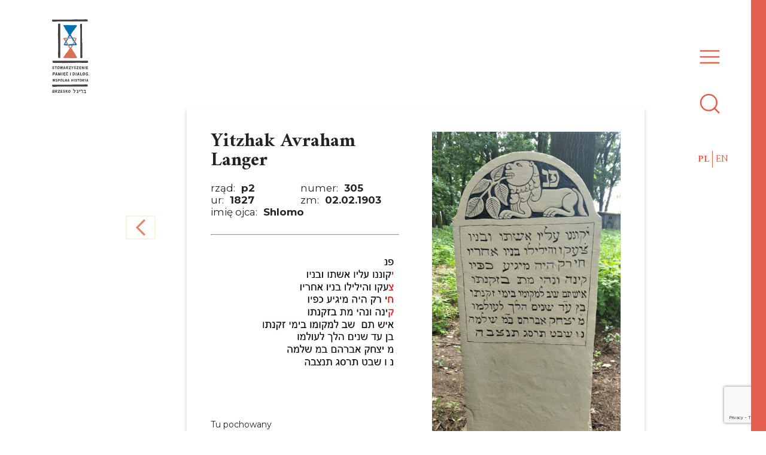

--- FILE ---
content_type: text/html; charset=UTF-8
request_url: https://brzesko-briegel.pl/cemetery/p2305-yitzhak-avraham-langer/
body_size: 7624
content:
<!doctype html>
<html lang="pl-PL">

<head>
    <meta charset="UTF-8">
    <meta name="viewport" content="width=device-width, initial-scale=1">
    <link rel="profile" href="https://gmpg.org/xfn/11">
    <link href="https://fonts.googleapis.com/css?family=Amiri:400,700|Montserrat:300,400,700&display=swap&subset=latin-ext" rel="stylesheet">

    <link rel="icon" href="https://brzesko-briegel.pl/wp-content/themes/stowarzyszenie-dialog/images/web/favicon/favicon.ico" type="image/x-icon" />
    <link rel="shortcut icon" href="https://brzesko-briegel.pl/wp-content/themes/stowarzyszenie-dialog/images/web/favicon/favicon.png" />
    <link rel="apple-touch-icon" sizes="180x180" href="https://brzesko-briegel.pl/wp-content/themes/stowarzyszenie-dialog/images/web/favicon/apple-touch-icon.png">
    <link rel="icon" type="image/png" sizes="32x32" href="https://brzesko-briegel.pl/wp-content/themes/stowarzyszenie-dialog/images/web/favicon/favicon-32x32.png">
    <link rel="icon" type="image/png" sizes="16x16" href="https://brzesko-briegel.pl/wp-content/themes/stowarzyszenie-dialog/images/web/favicon/favicon-16x16.png">
    <link rel="manifest" href="https://brzesko-briegel.pl/wp-content/themes/stowarzyszenie-dialog/images/web/favicon/site.webmanifest">
    <link rel="mask-icon" href="https://brzesko-briegel.pl/wp-content/themes/stowarzyszenie-dialog/images/web/favicon/safari-pinned-tab.svg" color="#5bbad5">
    <meta name="msapplication-TileColor" content="#da532c">
    <meta name="theme-color" content="#ffffff">

    <!-- Search Engine -->
    <meta name="google-site-verification" content="l06u_urWzY0-W0uOBmqJpsThdhWfWlwAifFDEwqC_qU" />
    <meta name="description" content="Ufamy, że pamięć o wspólnej polsko-żydowskiej historii naszego regionu pomoże zbudować teraźniejszość i przyszłość oparte na otwartości, wzajemnym szacunku i dialogu ponad podziałami.">
    <meta name="image" content="https://brzesko-briegel.pl/wp-content/uploads/2019/08/logo-horizont-dark.png">

    <!-- Schema.org for Google -->
    <meta itemprop="name" content="Stowarzyszenie Pamięć i Dialog. Wspólna Historia">
    <meta itemprop="description" content="Ufamy, że pamięć o wspólnej polsko-żydowskiej historii naszego regionu pomoże zbudować teraźniejszość i przyszłość oparte na otwartości, wzajemnym szacunku i dialogu ponad podziałami.">
    <meta itemprop="image" content="https://brzesko-briegel.pl/wp-content/uploads/2019/08/logo-horizont-dark.png">

    <!-- Open Graph general (Facebook, Pinterest & Google+) -->
    <meta property="og:image" content="https://brzesko-briegel.pl/wp-content/uploads/2019/08/logo-horizont-dark.png">
    <meta property="og:title" content="Stowarzyszenie Pamięć i Dialog. Wspólna Historia">
    <meta property="og:description" content="Ufamy, że pamięć o wspólnej polsko-żydowskiej historii naszego regionu pomoże zbudować teraźniejszość i przyszłość oparte na otwartości, wzajemnym szacunku i dialogu ponad podziałami.">
    <meta property="og:type" content="website">




    <!-- Global site tag (gtag.js) - Google Analytics -->
    <!-- <script async src="https://www.googletagmanager.com/gtag/js?id=UA-131526073-2"></script> -->
    <!-- <script>
        window.dataLayer = window.dataLayer || [];
        function gtag(){dataLayer.push(arguments);}
        gtag('js', new Date());

        gtag('config', 'UA-131526073-2');
        </script> -->



    <title>p2#305 Yitzhak Avraham Langer - Stowarzyszenie Pamięć i Dialog. Wspólna Historia</title>

<!-- This site is optimized with the Yoast SEO plugin v11.9 - https://yoast.com/wordpress/plugins/seo/ -->
<link rel="canonical" href="https://brzesko-briegel.pl/cemetery/p2305-yitzhak-avraham-langer/" />
<meta property="og:locale" content="pl_PL" />
<meta property="og:type" content="article" />
<meta property="og:title" content="p2#305 Yitzhak Avraham Langer - Stowarzyszenie Pamięć i Dialog. Wspólna Historia" />
<meta property="og:url" content="https://brzesko-briegel.pl/cemetery/p2305-yitzhak-avraham-langer/" />
<meta property="og:site_name" content="Stowarzyszenie Pamięć i Dialog. Wspólna Historia" />
<meta property="article:publisher" content="https://www.facebook.com/groups/281043022231852/" />
<meta name="twitter:card" content="summary_large_image" />
<meta name="twitter:title" content="p2#305 Yitzhak Avraham Langer - Stowarzyszenie Pamięć i Dialog. Wspólna Historia" />
<script type='application/ld+json' class='yoast-schema-graph yoast-schema-graph--main'>{"@context":"https://schema.org","@graph":[{"@type":"Organization","@id":"https://brzesko-briegel.pl/#organization","name":"Association Memory Dialogue. Common History.","url":"https://brzesko-briegel.pl/","sameAs":["https://www.facebook.com/groups/281043022231852/"],"logo":{"@type":"ImageObject","@id":"https://brzesko-briegel.pl/#logo","url":"https://brzesko-briegel.pl/wp-content/uploads/2019/08/logo-horizont-dark.png","width":460,"height":192,"caption":"Association Memory Dialogue. Common History."},"image":{"@id":"https://brzesko-briegel.pl/#logo"}},{"@type":"WebSite","@id":"https://brzesko-briegel.pl/#website","url":"https://brzesko-briegel.pl/","name":"Association Memory and Dialogue. Common History","publisher":{"@id":"https://brzesko-briegel.pl/#organization"},"potentialAction":{"@type":"SearchAction","target":"https://brzesko-briegel.pl/?s={search_term_string}","query-input":"required name=search_term_string"}},{"@type":"WebPage","@id":"https://brzesko-briegel.pl/cemetery/p2305-yitzhak-avraham-langer/#webpage","url":"https://brzesko-briegel.pl/cemetery/p2305-yitzhak-avraham-langer/","inLanguage":"pl-PL","name":"p2#305 Yitzhak Avraham Langer - Stowarzyszenie Pami\u0119\u0107 i Dialog. Wsp\u00f3lna Historia","isPartOf":{"@id":"https://brzesko-briegel.pl/#website"},"datePublished":"2023-12-02T08:40:05+00:00","dateModified":"2023-12-02T08:40:05+00:00"}]}</script>
<!-- / Yoast SEO plugin. -->

<link rel='dns-prefetch' href='//www.google.com' />
<link rel='dns-prefetch' href='//s.w.org' />
<link rel="alternate" type="application/rss+xml" title="Stowarzyszenie Pamięć i Dialog. Wspólna Historia &raquo; Kanał z wpisami" href="https://brzesko-briegel.pl/feed/" />
<link rel="alternate" type="application/rss+xml" title="Stowarzyszenie Pamięć i Dialog. Wspólna Historia &raquo; Kanał z komentarzami" href="https://brzesko-briegel.pl/comments/feed/" />
<link rel="alternate" type="application/rss+xml" title="Stowarzyszenie Pamięć i Dialog. Wspólna Historia &raquo; p2#305 Yitzhak Avraham Langer Kanał z komentarzami" href="https://brzesko-briegel.pl/cemetery/p2305-yitzhak-avraham-langer/feed/" />
		<script type="text/javascript">
			window._wpemojiSettings = {"baseUrl":"https:\/\/s.w.org\/images\/core\/emoji\/12.0.0-1\/72x72\/","ext":".png","svgUrl":"https:\/\/s.w.org\/images\/core\/emoji\/12.0.0-1\/svg\/","svgExt":".svg","source":{"concatemoji":"https:\/\/brzesko-briegel.pl\/wp-includes\/js\/wp-emoji-release.min.js?ver=5.2.21"}};
			!function(e,a,t){var n,r,o,i=a.createElement("canvas"),p=i.getContext&&i.getContext("2d");function s(e,t){var a=String.fromCharCode;p.clearRect(0,0,i.width,i.height),p.fillText(a.apply(this,e),0,0);e=i.toDataURL();return p.clearRect(0,0,i.width,i.height),p.fillText(a.apply(this,t),0,0),e===i.toDataURL()}function c(e){var t=a.createElement("script");t.src=e,t.defer=t.type="text/javascript",a.getElementsByTagName("head")[0].appendChild(t)}for(o=Array("flag","emoji"),t.supports={everything:!0,everythingExceptFlag:!0},r=0;r<o.length;r++)t.supports[o[r]]=function(e){if(!p||!p.fillText)return!1;switch(p.textBaseline="top",p.font="600 32px Arial",e){case"flag":return s([55356,56826,55356,56819],[55356,56826,8203,55356,56819])?!1:!s([55356,57332,56128,56423,56128,56418,56128,56421,56128,56430,56128,56423,56128,56447],[55356,57332,8203,56128,56423,8203,56128,56418,8203,56128,56421,8203,56128,56430,8203,56128,56423,8203,56128,56447]);case"emoji":return!s([55357,56424,55356,57342,8205,55358,56605,8205,55357,56424,55356,57340],[55357,56424,55356,57342,8203,55358,56605,8203,55357,56424,55356,57340])}return!1}(o[r]),t.supports.everything=t.supports.everything&&t.supports[o[r]],"flag"!==o[r]&&(t.supports.everythingExceptFlag=t.supports.everythingExceptFlag&&t.supports[o[r]]);t.supports.everythingExceptFlag=t.supports.everythingExceptFlag&&!t.supports.flag,t.DOMReady=!1,t.readyCallback=function(){t.DOMReady=!0},t.supports.everything||(n=function(){t.readyCallback()},a.addEventListener?(a.addEventListener("DOMContentLoaded",n,!1),e.addEventListener("load",n,!1)):(e.attachEvent("onload",n),a.attachEvent("onreadystatechange",function(){"complete"===a.readyState&&t.readyCallback()})),(n=t.source||{}).concatemoji?c(n.concatemoji):n.wpemoji&&n.twemoji&&(c(n.twemoji),c(n.wpemoji)))}(window,document,window._wpemojiSettings);
		</script>
		<style type="text/css">
img.wp-smiley,
img.emoji {
	display: inline !important;
	border: none !important;
	box-shadow: none !important;
	height: 1em !important;
	width: 1em !important;
	margin: 0 .07em !important;
	vertical-align: -0.1em !important;
	background: none !important;
	padding: 0 !important;
}
</style>
	<link rel='stylesheet' id='wp-block-library-css'  href='https://brzesko-briegel.pl/wp-includes/css/dist/block-library/style.min.css?ver=5.2.21' type='text/css' media='all' />
<link rel='stylesheet' id='contact-form-7-css'  href='https://brzesko-briegel.pl/wp-content/plugins/contact-form-7/includes/css/styles.css?ver=5.1.4' type='text/css' media='all' />
<link rel='stylesheet' id='stowarzyszenie-pamiec-dialog-style-css'  href='https://brzesko-briegel.pl/wp-content/themes/stowarzyszenie-dialog/style.css?ver=5.2.21' type='text/css' media='all' />
<link rel='stylesheet' id='newsletter-css'  href='https://brzesko-briegel.pl/wp-content/plugins/newsletter/style.css?ver=6.1.9' type='text/css' media='all' />
<script type='text/javascript' src='https://brzesko-briegel.pl/wp-includes/js/jquery/jquery.js?ver=1.12.4-wp'></script>
<script type='text/javascript' src='https://brzesko-briegel.pl/wp-includes/js/jquery/jquery-migrate.min.js?ver=1.4.1'></script>
<link rel='https://api.w.org/' href='https://brzesko-briegel.pl/wp-json/' />
<link rel="EditURI" type="application/rsd+xml" title="RSD" href="https://brzesko-briegel.pl/xmlrpc.php?rsd" />
<link rel="wlwmanifest" type="application/wlwmanifest+xml" href="https://brzesko-briegel.pl/wp-includes/wlwmanifest.xml" /> 
<meta name="generator" content="WordPress 5.2.21" />
<link rel='shortlink' href='https://brzesko-briegel.pl/?p=6086' />
<link rel="alternate" type="application/json+oembed" href="https://brzesko-briegel.pl/wp-json/oembed/1.0/embed?url=https%3A%2F%2Fbrzesko-briegel.pl%2Fcemetery%2Fp2305-yitzhak-avraham-langer%2F" />
<link rel="alternate" type="text/xml+oembed" href="https://brzesko-briegel.pl/wp-json/oembed/1.0/embed?url=https%3A%2F%2Fbrzesko-briegel.pl%2Fcemetery%2Fp2305-yitzhak-avraham-langer%2F&#038;format=xml" />
		<style type="text/css">.recentcomments a{display:inline !important;padding:0 !important;margin:0 !important;}</style>
		</head>

<body class="cemetery-record-template-default single single-cemetery-record postid-6086 single-format-standard">

    <a class="focusable visually-hidden" href="#page-main">Skip to main content</a>

    <div class="page-wrapper" data-page-wrapper>


        <header class="page-header">



            <!-- Navigation -->
            <div class="navigation__logo-container hide--mobile">
                
                <a href="https://brzesko-briegel.pl/" id="navigation-logo" class="navigation__logo-box">
                    <img id="association_logo" src="https://brzesko-briegel.pl/wp-content/themes/stowarzyszenie-dialog/images/logo/logo-vertical-dark.svg" alt="Stowarzyszenie Pamięć i Dialog. Wspólna Historia" class="header__logo">
                </a>
            </div>



            <nav id="site-navigation" class="navigation" data-desktop-nav-state="close">

                <!-- navigation bar  -->
                <div class="navigation__bar">

                    <div class="hide--desktop navigation__logo--mobile">
                        <a href="https://brzesko-briegel.pl/" class="">
                            <img id="association_logo-mobile" src="https://brzesko-briegel.pl/wp-content/themes/stowarzyszenie-dialog/images/logo/logo-horizont.svg" alt="Stowarzyszenie Pamięć i Dialog. Wspólna Historia" class="navigation__logo-img--mobile">
                        </a>
                    </div>


                    <div id="navigation-hamburger" class="menu__icon" tabindex="0" role="button" type="button">
                        <svg xmlns="http://www.w3.org/2000/svg" width="40" height="40" viewBox="0 0 24 24" fill="none" stroke="#000000" stroke-width="1.5" stroke-linecap="square" stroke-linejoin="arcs">
                            <line x1="3" y1="12" x2="21" y2="12"></line>
                            <line x1="3" y1="6" x2="21" y2="6"></line>
                            <line x1="3" y1="18" x2="21" y2="18"></line>
                        </svg>
                    </div>
                    <div id="navigation-search" class="menu__icon" tabindex="0" role="button" type="button">
                        <svg xmlns="http://www.w3.org/2000/svg" width="40" height="40" viewBox="0 0 24 24" fill="none" stroke="#000000" stroke-width="1.5" stroke-linecap="square" stroke-linejoin="arcs">
                            <circle cx="11" cy="11" r="8"></circle>
                            <line x1="21" y1="21" x2="16.65" y2="16.65"></line>
                        </svg>
                    </div>

                    <ul id="navigation-lang" class="navigation__lang hide--mobile">	<li class="lang-item lang-item-6 lang-item-pl lang-item-first current-lang no-translation"><a lang="pl-PL" hreflang="pl-PL" href="https://brzesko-briegel.pl/">PL</a></li>
	<li class="lang-item lang-item-9 lang-item-en no-translation"><a lang="en-GB" hreflang="en-GB" href="https://brzesko-briegel.pl/en/">EN</a></li>
</ul>

                </div>
                <!--// navigation bar  -->

                <div id="nav-container" class="navigation__container" role="navigation" tabindex="0">
                    <div class="navigation__red-strip">
                        <!-- -->
                    </div>
                    <div class="navigation__content" data-collapse-navbar-desktop="">

                        <div class="row p-t-70--mobile p-t-200--desktop navigation-content__menu">
                            <div class="col-xs-6 col-xs-offset-2 col-md-3  col-md-offset-1 col-lg-offset-1 ">

                                <div class="collapse__box hide--desktop">
                                    <ul class="navigation__lang">	<li class="lang-item lang-item-6 lang-item-pl lang-item-first current-lang no-translation"><a lang="pl-PL" hreflang="pl-PL" href="https://brzesko-briegel.pl/">PL</a></li>
	<li class="lang-item lang-item-9 lang-item-en no-translation"><a lang="en-GB" hreflang="en-GB" href="https://brzesko-briegel.pl/en/">EN</a></li>
</ul>
                                </div>

                                <div class="collapse__box">
                                    <p class="nav__title" data-collapse-trigger="1">
                                        O stowarzyszeniu                                    </p>
                                    <div class="collapse__item" data-collapse-elem="1">
                                        <a href="https://brzesko-briegel.pl/o-nas" class="nav__subtitle">
                                            O nas</a>
                                        <a href="https://brzesko-briegel.pl/historia-stowarzyszenia" class="nav__subtitle">Historia stowarzyszenia</a>
                                        <a href="https://brzesko-briegel.pl/aktualnosci" class="nav__subtitle">Aktualności</a>
                                    </div>
                                </div>
                                <div class="collapse__box">
                                    <p class="nav__title" data-collapse-trigger="2">Historia</p>
                                    <div class="collapse__item" data-collapse-elem="2">
                                        <a href="https://brzesko-briegel.pl/2019/08/20/historia-zydow-brzeska-i-powiatu-brzeskiego/" class="nav__subtitle">Historia Żydów w Brzesku</a>
                                        <a href="https://brzesko-briegel.pl/zydowskie-rodziny" class="nav__subtitle">Żydowskie rodziny</a>
                                    </div>
                                </div>
                                <div class="collapse__box">
                                    <p class="nav__title" data-collapse-trigger="3">Cmentarz</p>
                                    <div class="collapse__item" data-collapse-elem="3">
                                        <a href="https://brzesko-briegel.pl/historia-cmentarzy" class="nav__subtitle">Historia cmentarzy żydowskich w Brzesku</a>
                                        <a href="https://brzesko-briegel.pl/aktualnosci-cmentarz" class="nav__subtitle">Aktualności</a>
                                    </div>
                                </div>
                                <div class="collapse__box">
                                    <a href="https://brzesko-briegel.pl/ksiega-pamieci" class="nav__title">
                                        Księga Pamieci                                    </a>
                                </div>
                                <div class="collapse__box">
                                    <a href="https://brzesko-briegel.pl/marsze-pamieci" class="nav__title">
                                        Marsze Pamieci                                    </a>
                                </div>
                                <div class="collapse__box">
                                    <a href="https://brzesko-briegel.pl/spis-nagrobkow/" class="nav__title">
                                        Spis nagrobków                                    </a>
                                </div>
                            </div>
                            <!--// column -->

                            <div class="col-xs-6 col-xs-offset-2 col-md-3 col-md-offset-0">
                                <div class="collapse__box">
                                    <a href="https://brzesko-briegel.pl/projekty" class="nav__title">
                                        Projekty</a>
                                </div>
                                <div class="collapse__box">
                                    <p class="nav__title" data-collapse-trigger="4">Współpraca                                    </p>
                                    <div class="collapse__item" data-collapse-elem="4">
                                        <a href="https://brzesko-briegel.pl/partnerzy" class="nav__subtitle">Partnerzy</a>
                                        <a href="https://brzesko-briegel.pl/wsparcie" class="nav__subtitle">Wsparcie finansowe</a>
                                    </div>
                                </div>
                                <div class="collapse__box">
                                    <a href="https://brzesko-briegel.pl/kontakt" class="nav__title">Kontakt</a>
                                </div>


                            </div> <!-- column -->



                        </div><!-- .navigation-content__menu -->

                        <div class="row p-t-70--mobile p-b-70--mobile p-t-200--desktop navigation-content__search hide--desktop">
                            <div class="navigation-content__search ">
                                <form class="search__form search__form--mobile" action="https://brzesko-briegel.pl/" method="get">
                                    <label for="search" class="hide">
                                        Wyszukaj                                    </label>
                                    <input class="search__input" type="text" name="s" id="search" placeholder="Wyszukaj" value="" />

                                    <button type="submit" class="btn">Wyszukaj</button>

                                </form>
                            </div>
                        </div> <!-- .navigation-content__search -->


                    </div>



                </div>
            </nav>
            <!--// DESKTOP MENU -->




        </header><!-- #masthead -->


        <!-- GRID 5/5/3 lines -->
        <div class="fixed-full">
            <div class="container">
                <div class="grid-line">
                    <div class="line"></div>
                    <div class="line hide--mobile"></div>
                    <div class="line"></div>
                    <div class="line hide--mobile"></div>
                    <div class="line"></div>
                </div>
            </div>
        </div>
<div id="primary" class="content-area">
  <main id="main" class="site-main cemetery-page-single">

    <div class="container">
      <div class="row">
        <div class="col-lg-1 col-md-1 col-sm-1 col-xs-2">
          <a href="https://brzesko-briegel.pl/spis-nagrobkow">
            <div class="button__nav button__nav__site-prev"></div>
          </a>
        </div>
        <div class="col-lg-6 col-md-6 col-sm-7 col-xs-10 cemetery-page-single__box">
                      <article id="post-6086" class="post-6086 cemetery-record type-cemetery-record status-publish format-standard hentry">
              <div class="cemetery-page-single__wrapper">
                <div class="cemetery-page-single__item">


                  <h1 class="h2">Yitzhak Avraham Langer</h1><div class="record__infobox p-t-20 p-b-20"><span class="record__value h4">rząd: <span class="text--bold">p2</span></span><span class="record__value h4">numer: <span class="text--bold">305</span></span><span class="record__value h4">ur: <span class="text--bold">1827</span></span><span class="record__value h4">zm: <span class="text--bold">02.02.1903</span></span><span class="record__value h4">imię ojca: <span class="text--bold">Shlomo</span></span></div><hr/><img src="https://brzesko-briegel.pl/wp-content/uploads/2023/12/p2305.-Yitzhak-Avraham-Langer.jpg" alt="Macwa" class="hide--desktop record__gravestone p-t-20 p-b-40" data-modal-open="image_modal"><img src="https://brzesko-briegel.pl/wp-content/uploads/2023/12/p2305.-Yitzhak-Avraham-Langer-HEBREW.jpg" alt="Macwa" class="record__inscription p-t-20 p-b-40"><div class="record__content"><p>Tu pochowany</p>
<p>Jego żona i synowie będą go opłakiwać</p>
<p>Jego synowie go opłakiwali</p>
<p>Utrzymywał się z pracy rąk swoich</p>
<p>Lament i płacz. Zmarł w starości</p>
<p>Prawy człowiek powrócił do swojego świata w sędziwym wieku</p>
<p>Odszedł w wieku 74 lat</p>
<p>Pan Jichak Abraham syn pana  Szlomo</p>
<p>Zmarł 6 Shevat (5)663 [3 lutego 1903]. Niech jego dusza zostanie związana w węźle życia.</p>
<h5>(Odczytanie hebrajskiej inskrypcji i jej tłumaczenie na język angielski autorstwa Yossi Elran; polskie tłumaczenie Anny Brzyskiej)</h5>
<p>Wydzielone na czerwono litery tworzą akrostych – imię zmarłego, Jichak</p>
<p>Akt zgonu: Eisig Abele Langer, syn Salamona i Beili Malki, zmarł w Brzesku o 11 w nocy 2 lutego 1903 roku w wieku 76 lat</p>
<p>&nbsp;</p>
</div>

                </div>
                <div class="cemetery-page-single__item hide--mobile">
                  <img src="https://brzesko-briegel.pl/wp-content/uploads/2023/12/p2305.-Yitzhak-Avraham-Langer.jpg" alt="Macwa" class="record__gravestone" data-modal-open="image_modal">
                </div>
              </div>


            </article>
          
        </div>
      </div>
    </div>

  </main><!-- #main -->



</div><!-- #primary -->

<div id="image_modal" class="modal">
  <!-- Modal content -->
  <div class="modal-content model-content-image">
    <span class="close">
      <button class="modal-info-button">
        <img src="[data-uri]">
      </button>
    </span>

    <img src="https://brzesko-briegel.pl/wp-content/uploads/2023/12/p2305.-Yitzhak-Avraham-Langer.jpg" alt="Macwa" class="record__gravestone" data-modal-open="image_modal">
  </div>
</div>



</div><!-- #content -->
<footer class="page-footer bg--white">
    <div class="footer__bar">
        <div class="container">
            <div class="footer__bar-box middle-xs">
                <a href="https://brzesko-briegel.pl/o-nas" class="footer__link">
                    O nas                </a>
                <a href="https://brzesko-briegel.pl/historia-stowarzyszenia" class="footer__link">
                    Historia stowarzyszenia                </a>
                <a href="https://brzesko-briegel.pl/historia-cmentarzy" class="footer__link">
                    Historia cmentarzy żydowskich w Brzesku                </a>
                <!-- <a href="https://brzesko-briegel.pl/marsze-pamieci" class="footer__link">
                                    </a> -->
                <a href="https://brzesko-briegel.pl/projekty"class="footer__link">
                    Projekty                </a>
                <a href="https://brzesko-briegel.pl/partnerzy" class="footer__link">
                    Partnerzy                </a>
                <a href="https://brzesko-briegel.pl/wsparcie" class="footer__link">
                    Wsparcie finansowe                </a>
                <a href="https://brzesko-briegel.pl/kontakt" class="footer__link">
                     Kontakt                </a>
            </div>
        </div>
    </div>
    <div class="container">
        <div class="row p-b-40 m-t-40 bottom-xs">
            <div class="col-lg-2 col-md-2 col-sm-8 col-xs-8  footer__box--border">
                <a href="https://brzesko-briegel.pl/" id="" class="footer__logo">
                    <img id="association_logo" src="https://brzesko-briegel.pl/wp-content/themes/stowarzyszenie-dialog/images/logo/logo-horizont-dark.svg" 
                    alt="Stowarzyszenie Pamięć i Dialog. Wspólna Historia" class="footer__logo">
                </a>
            </div>

            <div class="col-lg-4 col-md-4 col-sm-8 col-xs-8  text--center text--small">
                <i>Stowarzyszenie Pamięć i Dialog. Wspólna Historia 2019 - wszystkie prawa zastrzeżone</i>
            </div>

            <div class="col-lg-2 col-md-2 col-sm-8 col-xs-8 ">
                <b class="">Zapisz się do <a class="text--extra" href="https://brzesko-briegel.pl/newsletter">newslettera</a>!</b><br>
                <p class="">Będziesz otrzymywać powiadomienia o&nbsp;nowych projektach i&nbsp;inicjatywach (w&nbsp;języku&nbsp;angielskim).</p>
            </div>

        </div>
    </div>
    </div>

</footer><!-- #colophon -->
</div><!-- #page -->

<script type='text/javascript'>
/* <![CDATA[ */
var wpcf7 = {"apiSettings":{"root":"https:\/\/brzesko-briegel.pl\/wp-json\/contact-form-7\/v1","namespace":"contact-form-7\/v1"}};
/* ]]> */
</script>
<script type='text/javascript' src='https://brzesko-briegel.pl/wp-content/plugins/contact-form-7/includes/js/scripts.js?ver=5.1.4'></script>
<script type='text/javascript' src='https://www.google.com/recaptcha/api.js?render=6LcRU0kgAAAAAFnOjvrM7KiSVJ-0RHPRDVWkv48k&#038;ver=3.0'></script>
<script type='text/javascript' src='https://brzesko-briegel.pl/wp-content/themes/stowarzyszenie-dialog/js/script.min.js?ver=20190910'></script>
<script type='text/javascript'>
/* <![CDATA[ */
var newsletter = {"messages":{"email_error":"Adres e-mail jest niepoprawny","name_error":"Imi\u0119 jest wymagane","surname_error":"Nazwisko jest wymagane","profile_error":"A mandatory field is not filled in","privacy_error":"You must accept the privacy policy"},"profile_max":"20"};
/* ]]> */
</script>
<script type='text/javascript' src='https://brzesko-briegel.pl/wp-content/plugins/newsletter/subscription/validate.js?ver=6.1.9'></script>
<script type='text/javascript' src='https://brzesko-briegel.pl/wp-includes/js/wp-embed.min.js?ver=5.2.21'></script>
<script type="text/javascript">
( function( grecaptcha, sitekey, actions ) {

	var wpcf7recaptcha = {

		execute: function( action ) {
			grecaptcha.execute(
				sitekey,
				{ action: action }
			).then( function( token ) {
				var forms = document.getElementsByTagName( 'form' );

				for ( var i = 0; i < forms.length; i++ ) {
					var fields = forms[ i ].getElementsByTagName( 'input' );

					for ( var j = 0; j < fields.length; j++ ) {
						var field = fields[ j ];

						if ( 'g-recaptcha-response' === field.getAttribute( 'name' ) ) {
							field.setAttribute( 'value', token );
							break;
						}
					}
				}
			} );
		},

		executeOnHomepage: function() {
			wpcf7recaptcha.execute( actions[ 'homepage' ] );
		},

		executeOnContactform: function() {
			wpcf7recaptcha.execute( actions[ 'contactform' ] );
		},

	};

	grecaptcha.ready(
		wpcf7recaptcha.executeOnHomepage
	);

	document.addEventListener( 'change',
		wpcf7recaptcha.executeOnContactform, false
	);

	document.addEventListener( 'wpcf7submit',
		wpcf7recaptcha.executeOnHomepage, false
	);

} )(
	grecaptcha,
	'6LcRU0kgAAAAAFnOjvrM7KiSVJ-0RHPRDVWkv48k',
	{"homepage":"homepage","contactform":"contactform"}
);
</script>

</body>

</html>

--- FILE ---
content_type: text/html; charset=utf-8
request_url: https://www.google.com/recaptcha/api2/anchor?ar=1&k=6LcRU0kgAAAAAFnOjvrM7KiSVJ-0RHPRDVWkv48k&co=aHR0cHM6Ly9icnplc2tvLWJyaWVnZWwucGw6NDQz&hl=en&v=N67nZn4AqZkNcbeMu4prBgzg&size=invisible&anchor-ms=20000&execute-ms=30000&cb=7h7p3imzt4ln
body_size: 48590
content:
<!DOCTYPE HTML><html dir="ltr" lang="en"><head><meta http-equiv="Content-Type" content="text/html; charset=UTF-8">
<meta http-equiv="X-UA-Compatible" content="IE=edge">
<title>reCAPTCHA</title>
<style type="text/css">
/* cyrillic-ext */
@font-face {
  font-family: 'Roboto';
  font-style: normal;
  font-weight: 400;
  font-stretch: 100%;
  src: url(//fonts.gstatic.com/s/roboto/v48/KFO7CnqEu92Fr1ME7kSn66aGLdTylUAMa3GUBHMdazTgWw.woff2) format('woff2');
  unicode-range: U+0460-052F, U+1C80-1C8A, U+20B4, U+2DE0-2DFF, U+A640-A69F, U+FE2E-FE2F;
}
/* cyrillic */
@font-face {
  font-family: 'Roboto';
  font-style: normal;
  font-weight: 400;
  font-stretch: 100%;
  src: url(//fonts.gstatic.com/s/roboto/v48/KFO7CnqEu92Fr1ME7kSn66aGLdTylUAMa3iUBHMdazTgWw.woff2) format('woff2');
  unicode-range: U+0301, U+0400-045F, U+0490-0491, U+04B0-04B1, U+2116;
}
/* greek-ext */
@font-face {
  font-family: 'Roboto';
  font-style: normal;
  font-weight: 400;
  font-stretch: 100%;
  src: url(//fonts.gstatic.com/s/roboto/v48/KFO7CnqEu92Fr1ME7kSn66aGLdTylUAMa3CUBHMdazTgWw.woff2) format('woff2');
  unicode-range: U+1F00-1FFF;
}
/* greek */
@font-face {
  font-family: 'Roboto';
  font-style: normal;
  font-weight: 400;
  font-stretch: 100%;
  src: url(//fonts.gstatic.com/s/roboto/v48/KFO7CnqEu92Fr1ME7kSn66aGLdTylUAMa3-UBHMdazTgWw.woff2) format('woff2');
  unicode-range: U+0370-0377, U+037A-037F, U+0384-038A, U+038C, U+038E-03A1, U+03A3-03FF;
}
/* math */
@font-face {
  font-family: 'Roboto';
  font-style: normal;
  font-weight: 400;
  font-stretch: 100%;
  src: url(//fonts.gstatic.com/s/roboto/v48/KFO7CnqEu92Fr1ME7kSn66aGLdTylUAMawCUBHMdazTgWw.woff2) format('woff2');
  unicode-range: U+0302-0303, U+0305, U+0307-0308, U+0310, U+0312, U+0315, U+031A, U+0326-0327, U+032C, U+032F-0330, U+0332-0333, U+0338, U+033A, U+0346, U+034D, U+0391-03A1, U+03A3-03A9, U+03B1-03C9, U+03D1, U+03D5-03D6, U+03F0-03F1, U+03F4-03F5, U+2016-2017, U+2034-2038, U+203C, U+2040, U+2043, U+2047, U+2050, U+2057, U+205F, U+2070-2071, U+2074-208E, U+2090-209C, U+20D0-20DC, U+20E1, U+20E5-20EF, U+2100-2112, U+2114-2115, U+2117-2121, U+2123-214F, U+2190, U+2192, U+2194-21AE, U+21B0-21E5, U+21F1-21F2, U+21F4-2211, U+2213-2214, U+2216-22FF, U+2308-230B, U+2310, U+2319, U+231C-2321, U+2336-237A, U+237C, U+2395, U+239B-23B7, U+23D0, U+23DC-23E1, U+2474-2475, U+25AF, U+25B3, U+25B7, U+25BD, U+25C1, U+25CA, U+25CC, U+25FB, U+266D-266F, U+27C0-27FF, U+2900-2AFF, U+2B0E-2B11, U+2B30-2B4C, U+2BFE, U+3030, U+FF5B, U+FF5D, U+1D400-1D7FF, U+1EE00-1EEFF;
}
/* symbols */
@font-face {
  font-family: 'Roboto';
  font-style: normal;
  font-weight: 400;
  font-stretch: 100%;
  src: url(//fonts.gstatic.com/s/roboto/v48/KFO7CnqEu92Fr1ME7kSn66aGLdTylUAMaxKUBHMdazTgWw.woff2) format('woff2');
  unicode-range: U+0001-000C, U+000E-001F, U+007F-009F, U+20DD-20E0, U+20E2-20E4, U+2150-218F, U+2190, U+2192, U+2194-2199, U+21AF, U+21E6-21F0, U+21F3, U+2218-2219, U+2299, U+22C4-22C6, U+2300-243F, U+2440-244A, U+2460-24FF, U+25A0-27BF, U+2800-28FF, U+2921-2922, U+2981, U+29BF, U+29EB, U+2B00-2BFF, U+4DC0-4DFF, U+FFF9-FFFB, U+10140-1018E, U+10190-1019C, U+101A0, U+101D0-101FD, U+102E0-102FB, U+10E60-10E7E, U+1D2C0-1D2D3, U+1D2E0-1D37F, U+1F000-1F0FF, U+1F100-1F1AD, U+1F1E6-1F1FF, U+1F30D-1F30F, U+1F315, U+1F31C, U+1F31E, U+1F320-1F32C, U+1F336, U+1F378, U+1F37D, U+1F382, U+1F393-1F39F, U+1F3A7-1F3A8, U+1F3AC-1F3AF, U+1F3C2, U+1F3C4-1F3C6, U+1F3CA-1F3CE, U+1F3D4-1F3E0, U+1F3ED, U+1F3F1-1F3F3, U+1F3F5-1F3F7, U+1F408, U+1F415, U+1F41F, U+1F426, U+1F43F, U+1F441-1F442, U+1F444, U+1F446-1F449, U+1F44C-1F44E, U+1F453, U+1F46A, U+1F47D, U+1F4A3, U+1F4B0, U+1F4B3, U+1F4B9, U+1F4BB, U+1F4BF, U+1F4C8-1F4CB, U+1F4D6, U+1F4DA, U+1F4DF, U+1F4E3-1F4E6, U+1F4EA-1F4ED, U+1F4F7, U+1F4F9-1F4FB, U+1F4FD-1F4FE, U+1F503, U+1F507-1F50B, U+1F50D, U+1F512-1F513, U+1F53E-1F54A, U+1F54F-1F5FA, U+1F610, U+1F650-1F67F, U+1F687, U+1F68D, U+1F691, U+1F694, U+1F698, U+1F6AD, U+1F6B2, U+1F6B9-1F6BA, U+1F6BC, U+1F6C6-1F6CF, U+1F6D3-1F6D7, U+1F6E0-1F6EA, U+1F6F0-1F6F3, U+1F6F7-1F6FC, U+1F700-1F7FF, U+1F800-1F80B, U+1F810-1F847, U+1F850-1F859, U+1F860-1F887, U+1F890-1F8AD, U+1F8B0-1F8BB, U+1F8C0-1F8C1, U+1F900-1F90B, U+1F93B, U+1F946, U+1F984, U+1F996, U+1F9E9, U+1FA00-1FA6F, U+1FA70-1FA7C, U+1FA80-1FA89, U+1FA8F-1FAC6, U+1FACE-1FADC, U+1FADF-1FAE9, U+1FAF0-1FAF8, U+1FB00-1FBFF;
}
/* vietnamese */
@font-face {
  font-family: 'Roboto';
  font-style: normal;
  font-weight: 400;
  font-stretch: 100%;
  src: url(//fonts.gstatic.com/s/roboto/v48/KFO7CnqEu92Fr1ME7kSn66aGLdTylUAMa3OUBHMdazTgWw.woff2) format('woff2');
  unicode-range: U+0102-0103, U+0110-0111, U+0128-0129, U+0168-0169, U+01A0-01A1, U+01AF-01B0, U+0300-0301, U+0303-0304, U+0308-0309, U+0323, U+0329, U+1EA0-1EF9, U+20AB;
}
/* latin-ext */
@font-face {
  font-family: 'Roboto';
  font-style: normal;
  font-weight: 400;
  font-stretch: 100%;
  src: url(//fonts.gstatic.com/s/roboto/v48/KFO7CnqEu92Fr1ME7kSn66aGLdTylUAMa3KUBHMdazTgWw.woff2) format('woff2');
  unicode-range: U+0100-02BA, U+02BD-02C5, U+02C7-02CC, U+02CE-02D7, U+02DD-02FF, U+0304, U+0308, U+0329, U+1D00-1DBF, U+1E00-1E9F, U+1EF2-1EFF, U+2020, U+20A0-20AB, U+20AD-20C0, U+2113, U+2C60-2C7F, U+A720-A7FF;
}
/* latin */
@font-face {
  font-family: 'Roboto';
  font-style: normal;
  font-weight: 400;
  font-stretch: 100%;
  src: url(//fonts.gstatic.com/s/roboto/v48/KFO7CnqEu92Fr1ME7kSn66aGLdTylUAMa3yUBHMdazQ.woff2) format('woff2');
  unicode-range: U+0000-00FF, U+0131, U+0152-0153, U+02BB-02BC, U+02C6, U+02DA, U+02DC, U+0304, U+0308, U+0329, U+2000-206F, U+20AC, U+2122, U+2191, U+2193, U+2212, U+2215, U+FEFF, U+FFFD;
}
/* cyrillic-ext */
@font-face {
  font-family: 'Roboto';
  font-style: normal;
  font-weight: 500;
  font-stretch: 100%;
  src: url(//fonts.gstatic.com/s/roboto/v48/KFO7CnqEu92Fr1ME7kSn66aGLdTylUAMa3GUBHMdazTgWw.woff2) format('woff2');
  unicode-range: U+0460-052F, U+1C80-1C8A, U+20B4, U+2DE0-2DFF, U+A640-A69F, U+FE2E-FE2F;
}
/* cyrillic */
@font-face {
  font-family: 'Roboto';
  font-style: normal;
  font-weight: 500;
  font-stretch: 100%;
  src: url(//fonts.gstatic.com/s/roboto/v48/KFO7CnqEu92Fr1ME7kSn66aGLdTylUAMa3iUBHMdazTgWw.woff2) format('woff2');
  unicode-range: U+0301, U+0400-045F, U+0490-0491, U+04B0-04B1, U+2116;
}
/* greek-ext */
@font-face {
  font-family: 'Roboto';
  font-style: normal;
  font-weight: 500;
  font-stretch: 100%;
  src: url(//fonts.gstatic.com/s/roboto/v48/KFO7CnqEu92Fr1ME7kSn66aGLdTylUAMa3CUBHMdazTgWw.woff2) format('woff2');
  unicode-range: U+1F00-1FFF;
}
/* greek */
@font-face {
  font-family: 'Roboto';
  font-style: normal;
  font-weight: 500;
  font-stretch: 100%;
  src: url(//fonts.gstatic.com/s/roboto/v48/KFO7CnqEu92Fr1ME7kSn66aGLdTylUAMa3-UBHMdazTgWw.woff2) format('woff2');
  unicode-range: U+0370-0377, U+037A-037F, U+0384-038A, U+038C, U+038E-03A1, U+03A3-03FF;
}
/* math */
@font-face {
  font-family: 'Roboto';
  font-style: normal;
  font-weight: 500;
  font-stretch: 100%;
  src: url(//fonts.gstatic.com/s/roboto/v48/KFO7CnqEu92Fr1ME7kSn66aGLdTylUAMawCUBHMdazTgWw.woff2) format('woff2');
  unicode-range: U+0302-0303, U+0305, U+0307-0308, U+0310, U+0312, U+0315, U+031A, U+0326-0327, U+032C, U+032F-0330, U+0332-0333, U+0338, U+033A, U+0346, U+034D, U+0391-03A1, U+03A3-03A9, U+03B1-03C9, U+03D1, U+03D5-03D6, U+03F0-03F1, U+03F4-03F5, U+2016-2017, U+2034-2038, U+203C, U+2040, U+2043, U+2047, U+2050, U+2057, U+205F, U+2070-2071, U+2074-208E, U+2090-209C, U+20D0-20DC, U+20E1, U+20E5-20EF, U+2100-2112, U+2114-2115, U+2117-2121, U+2123-214F, U+2190, U+2192, U+2194-21AE, U+21B0-21E5, U+21F1-21F2, U+21F4-2211, U+2213-2214, U+2216-22FF, U+2308-230B, U+2310, U+2319, U+231C-2321, U+2336-237A, U+237C, U+2395, U+239B-23B7, U+23D0, U+23DC-23E1, U+2474-2475, U+25AF, U+25B3, U+25B7, U+25BD, U+25C1, U+25CA, U+25CC, U+25FB, U+266D-266F, U+27C0-27FF, U+2900-2AFF, U+2B0E-2B11, U+2B30-2B4C, U+2BFE, U+3030, U+FF5B, U+FF5D, U+1D400-1D7FF, U+1EE00-1EEFF;
}
/* symbols */
@font-face {
  font-family: 'Roboto';
  font-style: normal;
  font-weight: 500;
  font-stretch: 100%;
  src: url(//fonts.gstatic.com/s/roboto/v48/KFO7CnqEu92Fr1ME7kSn66aGLdTylUAMaxKUBHMdazTgWw.woff2) format('woff2');
  unicode-range: U+0001-000C, U+000E-001F, U+007F-009F, U+20DD-20E0, U+20E2-20E4, U+2150-218F, U+2190, U+2192, U+2194-2199, U+21AF, U+21E6-21F0, U+21F3, U+2218-2219, U+2299, U+22C4-22C6, U+2300-243F, U+2440-244A, U+2460-24FF, U+25A0-27BF, U+2800-28FF, U+2921-2922, U+2981, U+29BF, U+29EB, U+2B00-2BFF, U+4DC0-4DFF, U+FFF9-FFFB, U+10140-1018E, U+10190-1019C, U+101A0, U+101D0-101FD, U+102E0-102FB, U+10E60-10E7E, U+1D2C0-1D2D3, U+1D2E0-1D37F, U+1F000-1F0FF, U+1F100-1F1AD, U+1F1E6-1F1FF, U+1F30D-1F30F, U+1F315, U+1F31C, U+1F31E, U+1F320-1F32C, U+1F336, U+1F378, U+1F37D, U+1F382, U+1F393-1F39F, U+1F3A7-1F3A8, U+1F3AC-1F3AF, U+1F3C2, U+1F3C4-1F3C6, U+1F3CA-1F3CE, U+1F3D4-1F3E0, U+1F3ED, U+1F3F1-1F3F3, U+1F3F5-1F3F7, U+1F408, U+1F415, U+1F41F, U+1F426, U+1F43F, U+1F441-1F442, U+1F444, U+1F446-1F449, U+1F44C-1F44E, U+1F453, U+1F46A, U+1F47D, U+1F4A3, U+1F4B0, U+1F4B3, U+1F4B9, U+1F4BB, U+1F4BF, U+1F4C8-1F4CB, U+1F4D6, U+1F4DA, U+1F4DF, U+1F4E3-1F4E6, U+1F4EA-1F4ED, U+1F4F7, U+1F4F9-1F4FB, U+1F4FD-1F4FE, U+1F503, U+1F507-1F50B, U+1F50D, U+1F512-1F513, U+1F53E-1F54A, U+1F54F-1F5FA, U+1F610, U+1F650-1F67F, U+1F687, U+1F68D, U+1F691, U+1F694, U+1F698, U+1F6AD, U+1F6B2, U+1F6B9-1F6BA, U+1F6BC, U+1F6C6-1F6CF, U+1F6D3-1F6D7, U+1F6E0-1F6EA, U+1F6F0-1F6F3, U+1F6F7-1F6FC, U+1F700-1F7FF, U+1F800-1F80B, U+1F810-1F847, U+1F850-1F859, U+1F860-1F887, U+1F890-1F8AD, U+1F8B0-1F8BB, U+1F8C0-1F8C1, U+1F900-1F90B, U+1F93B, U+1F946, U+1F984, U+1F996, U+1F9E9, U+1FA00-1FA6F, U+1FA70-1FA7C, U+1FA80-1FA89, U+1FA8F-1FAC6, U+1FACE-1FADC, U+1FADF-1FAE9, U+1FAF0-1FAF8, U+1FB00-1FBFF;
}
/* vietnamese */
@font-face {
  font-family: 'Roboto';
  font-style: normal;
  font-weight: 500;
  font-stretch: 100%;
  src: url(//fonts.gstatic.com/s/roboto/v48/KFO7CnqEu92Fr1ME7kSn66aGLdTylUAMa3OUBHMdazTgWw.woff2) format('woff2');
  unicode-range: U+0102-0103, U+0110-0111, U+0128-0129, U+0168-0169, U+01A0-01A1, U+01AF-01B0, U+0300-0301, U+0303-0304, U+0308-0309, U+0323, U+0329, U+1EA0-1EF9, U+20AB;
}
/* latin-ext */
@font-face {
  font-family: 'Roboto';
  font-style: normal;
  font-weight: 500;
  font-stretch: 100%;
  src: url(//fonts.gstatic.com/s/roboto/v48/KFO7CnqEu92Fr1ME7kSn66aGLdTylUAMa3KUBHMdazTgWw.woff2) format('woff2');
  unicode-range: U+0100-02BA, U+02BD-02C5, U+02C7-02CC, U+02CE-02D7, U+02DD-02FF, U+0304, U+0308, U+0329, U+1D00-1DBF, U+1E00-1E9F, U+1EF2-1EFF, U+2020, U+20A0-20AB, U+20AD-20C0, U+2113, U+2C60-2C7F, U+A720-A7FF;
}
/* latin */
@font-face {
  font-family: 'Roboto';
  font-style: normal;
  font-weight: 500;
  font-stretch: 100%;
  src: url(//fonts.gstatic.com/s/roboto/v48/KFO7CnqEu92Fr1ME7kSn66aGLdTylUAMa3yUBHMdazQ.woff2) format('woff2');
  unicode-range: U+0000-00FF, U+0131, U+0152-0153, U+02BB-02BC, U+02C6, U+02DA, U+02DC, U+0304, U+0308, U+0329, U+2000-206F, U+20AC, U+2122, U+2191, U+2193, U+2212, U+2215, U+FEFF, U+FFFD;
}
/* cyrillic-ext */
@font-face {
  font-family: 'Roboto';
  font-style: normal;
  font-weight: 900;
  font-stretch: 100%;
  src: url(//fonts.gstatic.com/s/roboto/v48/KFO7CnqEu92Fr1ME7kSn66aGLdTylUAMa3GUBHMdazTgWw.woff2) format('woff2');
  unicode-range: U+0460-052F, U+1C80-1C8A, U+20B4, U+2DE0-2DFF, U+A640-A69F, U+FE2E-FE2F;
}
/* cyrillic */
@font-face {
  font-family: 'Roboto';
  font-style: normal;
  font-weight: 900;
  font-stretch: 100%;
  src: url(//fonts.gstatic.com/s/roboto/v48/KFO7CnqEu92Fr1ME7kSn66aGLdTylUAMa3iUBHMdazTgWw.woff2) format('woff2');
  unicode-range: U+0301, U+0400-045F, U+0490-0491, U+04B0-04B1, U+2116;
}
/* greek-ext */
@font-face {
  font-family: 'Roboto';
  font-style: normal;
  font-weight: 900;
  font-stretch: 100%;
  src: url(//fonts.gstatic.com/s/roboto/v48/KFO7CnqEu92Fr1ME7kSn66aGLdTylUAMa3CUBHMdazTgWw.woff2) format('woff2');
  unicode-range: U+1F00-1FFF;
}
/* greek */
@font-face {
  font-family: 'Roboto';
  font-style: normal;
  font-weight: 900;
  font-stretch: 100%;
  src: url(//fonts.gstatic.com/s/roboto/v48/KFO7CnqEu92Fr1ME7kSn66aGLdTylUAMa3-UBHMdazTgWw.woff2) format('woff2');
  unicode-range: U+0370-0377, U+037A-037F, U+0384-038A, U+038C, U+038E-03A1, U+03A3-03FF;
}
/* math */
@font-face {
  font-family: 'Roboto';
  font-style: normal;
  font-weight: 900;
  font-stretch: 100%;
  src: url(//fonts.gstatic.com/s/roboto/v48/KFO7CnqEu92Fr1ME7kSn66aGLdTylUAMawCUBHMdazTgWw.woff2) format('woff2');
  unicode-range: U+0302-0303, U+0305, U+0307-0308, U+0310, U+0312, U+0315, U+031A, U+0326-0327, U+032C, U+032F-0330, U+0332-0333, U+0338, U+033A, U+0346, U+034D, U+0391-03A1, U+03A3-03A9, U+03B1-03C9, U+03D1, U+03D5-03D6, U+03F0-03F1, U+03F4-03F5, U+2016-2017, U+2034-2038, U+203C, U+2040, U+2043, U+2047, U+2050, U+2057, U+205F, U+2070-2071, U+2074-208E, U+2090-209C, U+20D0-20DC, U+20E1, U+20E5-20EF, U+2100-2112, U+2114-2115, U+2117-2121, U+2123-214F, U+2190, U+2192, U+2194-21AE, U+21B0-21E5, U+21F1-21F2, U+21F4-2211, U+2213-2214, U+2216-22FF, U+2308-230B, U+2310, U+2319, U+231C-2321, U+2336-237A, U+237C, U+2395, U+239B-23B7, U+23D0, U+23DC-23E1, U+2474-2475, U+25AF, U+25B3, U+25B7, U+25BD, U+25C1, U+25CA, U+25CC, U+25FB, U+266D-266F, U+27C0-27FF, U+2900-2AFF, U+2B0E-2B11, U+2B30-2B4C, U+2BFE, U+3030, U+FF5B, U+FF5D, U+1D400-1D7FF, U+1EE00-1EEFF;
}
/* symbols */
@font-face {
  font-family: 'Roboto';
  font-style: normal;
  font-weight: 900;
  font-stretch: 100%;
  src: url(//fonts.gstatic.com/s/roboto/v48/KFO7CnqEu92Fr1ME7kSn66aGLdTylUAMaxKUBHMdazTgWw.woff2) format('woff2');
  unicode-range: U+0001-000C, U+000E-001F, U+007F-009F, U+20DD-20E0, U+20E2-20E4, U+2150-218F, U+2190, U+2192, U+2194-2199, U+21AF, U+21E6-21F0, U+21F3, U+2218-2219, U+2299, U+22C4-22C6, U+2300-243F, U+2440-244A, U+2460-24FF, U+25A0-27BF, U+2800-28FF, U+2921-2922, U+2981, U+29BF, U+29EB, U+2B00-2BFF, U+4DC0-4DFF, U+FFF9-FFFB, U+10140-1018E, U+10190-1019C, U+101A0, U+101D0-101FD, U+102E0-102FB, U+10E60-10E7E, U+1D2C0-1D2D3, U+1D2E0-1D37F, U+1F000-1F0FF, U+1F100-1F1AD, U+1F1E6-1F1FF, U+1F30D-1F30F, U+1F315, U+1F31C, U+1F31E, U+1F320-1F32C, U+1F336, U+1F378, U+1F37D, U+1F382, U+1F393-1F39F, U+1F3A7-1F3A8, U+1F3AC-1F3AF, U+1F3C2, U+1F3C4-1F3C6, U+1F3CA-1F3CE, U+1F3D4-1F3E0, U+1F3ED, U+1F3F1-1F3F3, U+1F3F5-1F3F7, U+1F408, U+1F415, U+1F41F, U+1F426, U+1F43F, U+1F441-1F442, U+1F444, U+1F446-1F449, U+1F44C-1F44E, U+1F453, U+1F46A, U+1F47D, U+1F4A3, U+1F4B0, U+1F4B3, U+1F4B9, U+1F4BB, U+1F4BF, U+1F4C8-1F4CB, U+1F4D6, U+1F4DA, U+1F4DF, U+1F4E3-1F4E6, U+1F4EA-1F4ED, U+1F4F7, U+1F4F9-1F4FB, U+1F4FD-1F4FE, U+1F503, U+1F507-1F50B, U+1F50D, U+1F512-1F513, U+1F53E-1F54A, U+1F54F-1F5FA, U+1F610, U+1F650-1F67F, U+1F687, U+1F68D, U+1F691, U+1F694, U+1F698, U+1F6AD, U+1F6B2, U+1F6B9-1F6BA, U+1F6BC, U+1F6C6-1F6CF, U+1F6D3-1F6D7, U+1F6E0-1F6EA, U+1F6F0-1F6F3, U+1F6F7-1F6FC, U+1F700-1F7FF, U+1F800-1F80B, U+1F810-1F847, U+1F850-1F859, U+1F860-1F887, U+1F890-1F8AD, U+1F8B0-1F8BB, U+1F8C0-1F8C1, U+1F900-1F90B, U+1F93B, U+1F946, U+1F984, U+1F996, U+1F9E9, U+1FA00-1FA6F, U+1FA70-1FA7C, U+1FA80-1FA89, U+1FA8F-1FAC6, U+1FACE-1FADC, U+1FADF-1FAE9, U+1FAF0-1FAF8, U+1FB00-1FBFF;
}
/* vietnamese */
@font-face {
  font-family: 'Roboto';
  font-style: normal;
  font-weight: 900;
  font-stretch: 100%;
  src: url(//fonts.gstatic.com/s/roboto/v48/KFO7CnqEu92Fr1ME7kSn66aGLdTylUAMa3OUBHMdazTgWw.woff2) format('woff2');
  unicode-range: U+0102-0103, U+0110-0111, U+0128-0129, U+0168-0169, U+01A0-01A1, U+01AF-01B0, U+0300-0301, U+0303-0304, U+0308-0309, U+0323, U+0329, U+1EA0-1EF9, U+20AB;
}
/* latin-ext */
@font-face {
  font-family: 'Roboto';
  font-style: normal;
  font-weight: 900;
  font-stretch: 100%;
  src: url(//fonts.gstatic.com/s/roboto/v48/KFO7CnqEu92Fr1ME7kSn66aGLdTylUAMa3KUBHMdazTgWw.woff2) format('woff2');
  unicode-range: U+0100-02BA, U+02BD-02C5, U+02C7-02CC, U+02CE-02D7, U+02DD-02FF, U+0304, U+0308, U+0329, U+1D00-1DBF, U+1E00-1E9F, U+1EF2-1EFF, U+2020, U+20A0-20AB, U+20AD-20C0, U+2113, U+2C60-2C7F, U+A720-A7FF;
}
/* latin */
@font-face {
  font-family: 'Roboto';
  font-style: normal;
  font-weight: 900;
  font-stretch: 100%;
  src: url(//fonts.gstatic.com/s/roboto/v48/KFO7CnqEu92Fr1ME7kSn66aGLdTylUAMa3yUBHMdazQ.woff2) format('woff2');
  unicode-range: U+0000-00FF, U+0131, U+0152-0153, U+02BB-02BC, U+02C6, U+02DA, U+02DC, U+0304, U+0308, U+0329, U+2000-206F, U+20AC, U+2122, U+2191, U+2193, U+2212, U+2215, U+FEFF, U+FFFD;
}

</style>
<link rel="stylesheet" type="text/css" href="https://www.gstatic.com/recaptcha/releases/N67nZn4AqZkNcbeMu4prBgzg/styles__ltr.css">
<script nonce="SptsyzIsVALQ7tVM3oK5Zg" type="text/javascript">window['__recaptcha_api'] = 'https://www.google.com/recaptcha/api2/';</script>
<script type="text/javascript" src="https://www.gstatic.com/recaptcha/releases/N67nZn4AqZkNcbeMu4prBgzg/recaptcha__en.js" nonce="SptsyzIsVALQ7tVM3oK5Zg">
      
    </script></head>
<body><div id="rc-anchor-alert" class="rc-anchor-alert"></div>
<input type="hidden" id="recaptcha-token" value="[base64]">
<script type="text/javascript" nonce="SptsyzIsVALQ7tVM3oK5Zg">
      recaptcha.anchor.Main.init("[\x22ainput\x22,[\x22bgdata\x22,\x22\x22,\[base64]/[base64]/[base64]/[base64]/[base64]/[base64]/KGcoTywyNTMsTy5PKSxVRyhPLEMpKTpnKE8sMjUzLEMpLE8pKSxsKSksTykpfSxieT1mdW5jdGlvbihDLE8sdSxsKXtmb3IobD0odT1SKEMpLDApO08+MDtPLS0pbD1sPDw4fFooQyk7ZyhDLHUsbCl9LFVHPWZ1bmN0aW9uKEMsTyl7Qy5pLmxlbmd0aD4xMDQ/[base64]/[base64]/[base64]/[base64]/[base64]/[base64]/[base64]\\u003d\x22,\[base64]\\u003d\\u003d\x22,\x22YMK1McKHwrfCo8KDOxbCoCVew67DkcKHwqHDp8Kmwpctw7gGwqTDkMO0w4DDkcKLOcK7XjDDs8KzEcKCXn/Dh8KwGnTCisOLeUDCgMKlRMOcdMOBwrAEw6oawp97wqnDrw/CoMOVWMK9w5nDpAfDij4gByzCt0EeS2PDujbCqljDrD3DkMKNw7dhw6LCssOEwogUw7Y7UlQtwpYlG8OddMOmBsK5wpEMw40Tw6DCmTTDkMK0QMKFw5rCpcOTw6t0WmDClC/Cv8O+woDDvzkRSA1FwoFWJMKNw7REeMOgwql0wpRJX8O9CxVMwpjDjsKEIMOaw75XaTnCvx7ChyfCkm8NVgHCtX7DicOgcVY8w6V4wpvCulVtSTERVsKOEh3CgMO2bMOqwpFnd8O8w4ojw5PDqMOVw685w7gNw4MRRcKEw6MILFrDmh5MwpYyw4zChMOGNR4lTMOFGg/DkXzCngd6BTkZwoB3wqbChBjDrAzDh0R9wqrCpn3Dk0h6wosFwqPClDfDnMKyw5QnBEALL8KSw7TCpMOWw6bDr8OiwoHCtmkPasOqw4F+w5PDocKEL1VywqnDo1AtVMK2w6LCt8O4NMOhwqAQO8ONAsKKandTw7oGHMO8w6LDixfCqsOyaCQDSjwFw7/CujpJwqLDvR5IU8KJwq1gRsO2w67DllnDncO1wrXDum53NibDicKsK1HDuFJHKQDDgsOmwoPDosO7wrPCqBTCnMKEJhLCvMKPwpotw7vDpm5iw5UeEcKufsKjwrzDrcKyZk1Aw5/DhwYpSiJyRcKmw5pDV8ObwrPCiV/DkQt8fMOkBhfCgMOdworDpsK5wo3DuUtkQRgiZTVnFsKBw4xHTFrDksKADcKNYSTCgynCvyTCh8OGw5rCuifDiMKZwqPCoMOHOsOXM8OWNlHCp18Hc8K2w7XDosKywpHDusKvw6F9woBxw4DDhcKbVsKKwp/[base64]/CjcOXcTfCnBAhwrfCnHULwpJUw57DmcKAw6IkFcO2wpHDq3bDrm7DvcKmMktHU8Opw5LDksKiCWVBw4zCk8Kdwrt2L8Oww5TDh0hcw5XDoxc6wofDrSo2woJ9A8K2wrgOw5llbsOLe2jCnjtdd8Kowq7CkcOAw4zClMO1w6VRZi/CjMOgwqfCgztAQMOGw6ZtYsKew7NjdcO0w6PDsgtkw65BwqzCnQpvScOkwovDsMO2CcKfwrTDhcKkXMOfwrjCtSl/fWkufibClcOFwrlVE8OfEjV4w4fDmV/[base64]/[base64]/Dp8OAwoPCrB1Vwr4aCMKWDAzChMK/[base64]/DhAHDosOfwoBGwrLDsSQOw4N5wox+KcKgwoPCrCDDmcKFEcKXHAR0KsKSBTfClMOmAxtCDcKnAsKSw6FhwpvCvjpsOMOZwoEJRAzDhsKaw5nChMKRwqt4w4PCv0waVMKfw6tCRTvDusKCSMKjwq3DksOIRsOxQ8K2woNvHE0bwpnDiAAgd8OPwo/[base64]/CjsOAYcKJwoIkw5bDsELDth7DqA5TXTREGcOwO05XwqjCvBZ0b8OMwrZ7UmXDnn5Vw603w6RxJQnDrTo3woXDo8KwwqdfLMKjw4BbchzDgwhaJ1J+woXCosO8ZFYxwoPDssKiw4bCh8O0JMOWw4fChMOBwo51w4rChsKtw6U4wr3DqMKyw6XCh0FiwqvDtj/DvMKiCkPCmAzDjT7CtB9/VsK7NU/CrDViw6Y1w5hTwrjCtVQfw50DwpjDjMKgw699wq/Dk8KyOCl4AMK4V8KdRcKFw5/CmEfCmR7CnCAYwqjCrU7ChmAQTMOUw4/Cs8K+w4DClsOVw4LCo8OxasKGwrPClWjDtTjDnsKNUMOpFcKSKANvw6vCl2LDlMOnS8O6N8KAYCMjZ8KIG8OIexLDiyVbRsKTw4PDv8OqwqLCn0Yqw5sDw5QPw5xDwr3CpSXChQ5Sw6bCgCPDmMOpexMiw4Vtw5cDwo0uM8Kzwr8zGsOowq/CjMKnB8K/TSEAw7bClMKGCiReOlDCjcKzw6nCoCjDvR3Cs8KHAzbDk8Otw4DCqQgBTsOIwrYGUnIMIsK4wrTDoynDh3o8wqFTPMKiTwlNwrzDtMOOcGIiYRDDtMKYPUHCjgjDgsKHe8KFUGY4wplHWMKDwrPDqT9/[base64]/[base64]/Ct8KRazdCw7hrJnnCv8ObJ8OdwrbDl8KKw6DDqiYbwoHCn8O+wrUZw4jDujrDgcOowrnChcOZwossGn/[base64]/[base64]/DhcKGw5Uzw7VDOMKrwqUSDsKzw4ohw7nDosOnbcKWw63DvsOGV8KdF8O4SsOpNy/CqwTDh2dIw7/[base64]/PmLCjWrDsRMsw4vCtsO1RFdjR2DDpwAGDXnCrcKHR1HDkCnChXbCv3wAw4B9eQjCmcOyA8Khw5/CtMOvw7XDklc/[base64]/CtXLDu3A4XHHDkRNrwqEyQsO0w4UEw5Z6wpANw5o2w5ZqN8K5w74+w4vDuR0TPCvCmcK6XcO+BcOjw48fHcObMDDDpXUywrDCthfDjEVFwosUw7kHKAY3KyzCnTPDiMO8AsOOQTfDpcKWw61HAz5ww5/Ct8KLHwzDjAVyw5bDmsKZw5HCrsKLRMKBU1tkSyZUwpIOwpJWw45rwqrCnmzDmU/CvFVrwp7DrQwtwoBURWpxw4fCqBvDsMKDLTBQL1fDrVTCtsKpaV/[base64]/[base64]/CoQ3DgGNkVsK+wpInYMKJwrQMflnDrMKWMwZhB8KHw5DDlC7CtC1ODXBzwpTCi8OXZsKfwpNDwqVjwrUNw5RJdsKfw47DtMOWIj3Dt8OcwonCgcOUPVPCqcKQwrLCgkDDqkfDqMOzSzwLQcK/w6dtw7jDgwTDl8OvDcKMbUPDmmjDrMO1JsOoC1oXw6kTa8KVwpsPEMKlDT08wp3DicOBwqdFw7kRQ1vDi1MMwqfDsMKbwonDnsKhwpZcWh/CnMKFbVIHwpbDqMK6NzFSDcOJwpfDhDLDo8OAVkg6wrLDuMKJGcOxUWzCu8OAw73DvMKkw7fCtXwjwqRLfC0Ow6dlZBQsRifCkcK0e2LCtBTCqErDj8KbMEjCn8KQDB3CskrCrH1yCcOLwqPClW/DqGglA27DvX7CscKow6YjVFBZMcOHUsKrw5LCs8OzNFHDjDDCg8KxBMO0wpDCj8KpWG3CimXDoxBawprCh8OKRsOYYzxHV0DCt8O9IcOiIcOEFCzCsMKEMMK8SynDhCrDqcOjLcKtwqh2wobCsMOTw67DjEwUJnHDlmo2wqrCiMKLR8KCwqfDqD3CkMKGwo/DrcKpEUTCiMOAFEc/w7cSB3zCtcOaw6PDtsOTbVxjwr87w7zDq2R7w4QeenjCiwojw6vDi1XDpDPDnsKEZjXDl8OxwqfDvMKfw4FsbygPw7MnKcOvYcO0DF3CtsKTwoLCrsOCHMOpwrwfL8Ovwq/Ci8K2w7xEG8KqfMOEYyHCusKUwqd/w5IAwrbDrwPCvMO6w4HCmVfDh8KVwonDnsK1HMOjEnF2w7rDnhs6VMOTw4zDkcOewrfCnMODZ8K/w6/DtcKyEsK7wr3DoMKlwrHDg10LCWtvw53CoD/DiGdqw4YUMxB3wpQLZMOzwpMzwpPDpsKTIcKqMWdbeV/Ci8OUMS1weMKMwrwQC8OewprDl15/[base64]/[base64]/CqWXDpRzCuMOvwr/[base64]/DjQfCi8O5MlJaw5vDlcO3B0HCpcKeZcOPwphswrvDjsKQwpjCqsOMw53DsMO5EsKNSFDDmMKiZ1w7w5zDhyDCqMKjA8K4wrZTwpXCq8OLw6Apwq/ChnUYPcOCwoMoDFsdDWQNFUkyXcOaw7dbaR/[base64]/JcOdw6bDpRnDqXIdSMO5w7TCvBHDgnwbwpfDnsK/w6fCh8K6MwTCnsKVwrt8w5fCtsOQw4HDrGrDuMKiwpjDmTTCkMKswqjDnXXDn8K5dBvDsMKVwo7Ct3jDnRHDhQEBw7E/MsOoc8KpwofCjhnDicOHw65VT8KUw6LCq8OWZ3sswqLDumrCscK0woR/wqgFEcKEMcOmKsOneikxw5BhF8KUwq/Cnk7CsRhpw4PCj8KkMcOrw64qQcKpcz0Iwpl0wpYnRMKjEMKvOsOoX2hgwr3DoMO0MGANe092Jn9ASSzDinEsKMOFFsOXwoLDtMKHYicwbMOnPzMDK8KUw6PDi31Kwo0LVxTCvRVrd3rDncOXw4fDpsK8OgrCglRxPB/DmSbDv8KAeHrCnkd/wonDncKnw5DDggDDtlcCw67ChMOawqMQw5HCjsO3f8OvAsKvw6/ClMOaBwIZNm7CucOUK8OTwoIvIcKOIBDDsMK7DsO/chrDvArClcOyw7DChjPDncOwUsOlwr/[base64]/wpbCgMOXWjcLwrYowp9EUsOWRMOrf8O1UWJBVcKtGxnDvsO7f8KkVTFCwrHDqMORw5/CrMKIRW0Rw5gOEyrDoF/CqcOeDcKxwp3DtjTDg8O6w5p4w6cywptIwqUUw5jCjQRxw64UcSVLwpnDqcO9w4zCusKkw4LDsMKEw5sCHWg7b8KUw7ETZVp6AR9cN1/Ci8KjwooaOcKEw481NcKsWEjCmBnDtcKlwpnDpmMawqXCkxNdBsK1w4vDlEUnAMKcclnDkMOOw4PDg8KeaMOOc8Ofw4TCnCTDgnh5CBHDucOhAsKuwqrChn3DicKlwqpZw5XCsAjCgHfCucK1X8Ojw4k6UMKSw4nDgMO1w6FEw6zDjTfCtyZNUzwVN3UcfsKPJyDChX/DmcKTwr/Dp8OVwrhww4TClhxxwp1cwrvDmsKVahcZLMKjY8OGWcOTwrvDssO5w6XCk1/DuTdmBsOcJcK8T8OaAsKrwp7ChVQIwqrCo1plwqkcwrcew4PDvcOhwrrChX/ClUjDhMOrHDLCjgPChsOQIVxhw7F4w73DmcOLw4h6NzfCj8OoNktfPR04I8OTwqRPw7V+MG1Bw4NTw5zCpcKPw5fClcO5wotCNsOYw7QBwrLDvcO4w68mXsOTfnHDkMOiw5IaIsOAw6jDmcKHWcOJwr1uw5xSwqtKw57ChcOcw71/w6/[base64]/Dk8OZw68peDnDrVnDjDDCpMOMworDlQ/Cp3HCq8OQwoB+w6tDwp5iwqnCvsO6w7TCsGNCwq14ZEPCmsKzwpxWBlsLSjh/aG7DqcKpewU2Pi5eScOkNsOqLcK7KRLCrcO7Mg/Dk8KUNsKcw53DojV3Cx1CwpghWcOVwpnCpBZYJ8KKeHfDgsOgw6d1w4s+JsOzEBPDnzrCmCYIw4V/w7zDncK+w7PChmJGKHVgfsOzR8O6PcOxwrnDgitJw7zCtsOTV2hgd8OcHcO1wpDDucKlKT/[base64]/DgSIzw5LCvxnCm1TClW4kwqdeJMK1w58nwq17w7MjAsKLw6bCtsK0w65jeEHDmsOyDwssCsKYW8OAFQfCrMOTNsKIFABxe8K2aU7CnsO+w77ChMO1CgrChMOqwojDvMKKJR8XwobCiW/Cv0cfw4AZBsKFw6kVw6ILesKwwojCmgTCrV8nwqHCi8KqA2jDqcOhw5RqCsK2HzPDpWfDh8Oaw5nDsxjCisONXifDoxDCmw5gXMKww6NPw44Ew7Ypwqt5wq8YT1VGJEZmW8Kmw5LDkMKIW3rCrm7Ch8Oew71pwrPCp8KyLgPCnXJKYcOlJcOaVh/DuXkeMsKwdUrChUnDvkkAwqhmcnzCtCt8wrIzGQXDlDfCtsKITD7Co2HDnlbCmsOIaE9TCGomw7d5wqBpw6xOZycAw6/[base64]/DmwfDtxrDk8Kfw7TCpxjDoHLClcKqw4Ulw6Fmwq9HUhM0w7zDusK2w5Evwq/DlsKQecOowpRCGMOVw4EKIVLCkFFbw7Fvw78two04wr/[base64]/CsMKaAMOJUsKqNMKaH0bCg0cxW1zDgMO3wqtEQcK8w6bDjsKcM3XCsQfDmcKbPsKjwpcTwpnCh8O1wrrDs8KeU8Okw6/ChE8XZsOQwpzCuMKMMVDDiVInBMKafW13w67Dg8OOW3/[base64]/ClMKhYsK+Ll7Cjx/CuCg+EcKTw5zDvMO2w4t4w59aDcKew5F7FDHDhyZuaMONRcK1DRc6w4hCdsOVbMKWwqTCk8KSwplUZBPCusO2woTCrE3Doi/DlcK6D8KewojDvHjDl03DnGjDnFI2wq4bbMOWw6DCscOCw4xnwojDnMOBMlF6w5kpUsOifmEEw5kmw77Di1R1Wm7CpG3CrMKqw6J/X8OzwqU3w6UxwpzDlcKYMF9CwrDCuEItaMO6JcKqbcO1w4TCgQkMQsK/wojCisOcJAtiwoXDv8O8wqFmVMKWw6rCsB1HTWvDhEvDnMO9wopuw4PDnsKlw7TDvzrDjG3CgyLDssOxwoESw6xBWsK1wogZU3xvLcKleS0wBcOxwo4Vw7zCpjLDuU3DvkvDu8KTw4rCqF/Di8KFwonCiFXDlsOBw5jCmQlmw5Inw41/w5IyUi4MFsKmw4wowrfClsOBw6zDsMO1V2nCi8K9YExrfcK2KsOBD8O+woFCKcKIwo8MLh7Du8OMwprCmWxZwq/DvDfDnBnCojIONWJ1wqfCqVbCn8KdZMOAwpRHLMKrLMOPwr/CllBvamw0GMKTw78GwqdPwpt5w7vChzLClcOtw7Asw77CgmA5w4xeUsOzI2HCiMK0w5jDiy/DlcK6w6LCk1lmwqZFwqsJwp5pw6taN8OWAhrCo2TCosOiGFPCj8KFwqnDucO+OQ9yw4DChChAXnTDn0/[base64]/DpVfCvUMXwozDjMKVw5/DkWjDqsKXFxIDSsKkwrvDmnVxw7zDisO0w5TDocKAFzDCkEV9KyBhewLDmyvCoWfDjAYEwoA5w53DiMODbkYhw4PDpcOUw6IaQEvDrcKqScKoacODBcO9wrNTD2UZwoxJw4vDqGzDusKLXMOTw6jCsMK8w7rDkEpTZUd/[base64]/DkcOVwoF4wpXCiWPCtMKlw4nDqmFww63Do8K2wp9Fw61zJ8ObwpUJGcOaYFkdwrXCmsKFw6JBwqN7wrzCq8OeZMOpOMO7RcKsAMKcwoQ1NRPDkG/DrsOjw6I8bsO6ZsK/DgbDnMKewqEfwpjChSnDlW3CrsKlw7oHw5A0U8KywqPDmsOEC8K7acOmw7PDkGAGw6FMcAVWwpoTwpsowptuVGQ+wpLCmm44J8KLwopbw6jCizXCtitwaV/DhlrCnsORwrwswq7CsDDCrMO7wr/CisKOdjx6w7bCjMOGUMOfw4zDih/CnXvDjsKTw47DtMKuBmPDok/CuUvCgMKIHcOaLUhuJmgfw5jDvitFw4rCr8OJa8OIwpnDq2szwr9RcMK5wrQbZh9XRQ7CgH/CvWFQQcKnw4pqV8O4wqIDWWLCsXQXw5LDhsK4PMODe8K8L8O3wqbCmsO+w61gw4ETZcOxWBHDoEFNwqDDqHXDoFA7w55fQcKuwo1Hw5rDjsO8wqoAWjYgw6LCosOuQS/CksKBacOaw7pjw61JKMOYAcKiO8KLw6IzZMOZNizDilddQBAPw4XDokItwpXDscKiQ8Kma8OXwq/DuMKgaWDDlcOvBE83w5jCqcOvM8KDfivDj8KIbz7CoMKDwrFSw6lqw6/Dr8KWX19ZKMOiPH3CgW1zKcKdElTCj8KJwqZ+Sx7CmGLCjmvDuA3DsGFzw5Yew5TCvUrCmgxdNcOnfCV/wrnCpMKpb0nCmSrCuMOJw4IZw6E7w6wDZS7Cm2fCrMKPwrEjwoIsai56w7cSJsK9TsO3ecOLwpduw4PDmzQ/w47CjMKSRx/[base64]/wqBwHsKpwoMCPSnCuk/[base64]/DimvClQRFcMOPw4PCtcKJRipBwrMZwpoVw6l7Rj4Lwo8TwonChg7Dq8KDH3IUP8OMEjgJwpIDJWVlJDkCdycpD8K1a8OEdcOyKlzCoRfCqmkYwo8WRW4aw67CrcOWw7bDicKwaSvDpz9AwplVw6liccK4fHHDsk4tTsOqKMKnw7bDmsKoYnBTFsKHMmVcw4/CrUUTN3kHf1MVZWM/KsKacMKEw7ETO8OpUcOkNMKMXcOITsKYYsKEDcOdw7UMwro2S8Kww6p6SgMyMXBYM8KxTTFhDXR1wqzDqcOvwotEw4p6w5Iew5d4OiMjdT/DqMK8w7Z6YHrDk8K5dcO6w6LDgcOcW8K8Tj3Ds17DsAclwqrCsMO1XQXCqMOYTsKywoEMw67DmC00w6paeE0gw73Doj3CpMKaNMOcw6LCgMOEwr/CrUDDjMKwdcOYwoIbwpPDkcKlw5DCksKPV8KCXjp4X8KadjDDoA7CosKHFcOJw6LDj8OcMVwXwq/[base64]/CnlTCqxlbLsKbwovDlsO2wo1TNMK6QsK8wqMhw7jCjGMGZ8KUQsK+QwE/w5PDkVhywpYrDsKWccOwOWvCqVcNAsKXworClA3DuMONZcO/Omk/G1QMw4FjNizDrm0Xw7LDqWbDgE5sJHDDsQLDrsKcwplpw5vDtcOkLMOuXGZmG8OuwooIDhrDt8O3NsOXw5DDgA5RKcOww7MwQMKUw7oFKAR9wqssw53DoFMabsOBw5TDi8ORdMKGw7RmwrtKwqBfw79+CxU5wo/CtsOTazbCjzQOVMK3NsOBKcKqw5pVCgLDr8Ogw67ClcKiw4jClTnCnjXDqkXDnEXCphTCrcKKwo/Cq0rCkGZLScOIwrXCszrDqVjDtWoUw4Iww6bDjMK6w4/CvDgJW8OOw7jDmcKDacOIw5rDuMKCw5HDhDttw40Wwohxw5RMw7HCnTJ3wo9uBUbDucO9FirCml/[base64]/woRjOz5LwrbCk8K0wqfCijZ4wp7DsVcLCwc4C8OIwo/[base64]/CqMOcNMOPdUfCnmE0AcO0wpgCa2UnJMOcw5DCvC4xwovDisKnw7DDm8OBNwFAM8KWwoTDocOvXiLCpcOYw4XCojnCjcOSwrfClcKXwpJubTvClsKfAsOLUCDDuMK0wr/ClmlzwrnDonoYwq3CjykxwpzCtcKLwqlxw7odwqXDtMKDXsOpwrzDtTVsw5o6wq1nw7/DucK/[base64]/[base64]/Djg/CvMKDWRHChVNJfsObaz3Cn8O6w5UUDEBYf2hRM8OLw6PCqMOjPXTCrRA/ElQQfiHCuAUEASMZSFYBe8KNbR7DicOqc8KswqXDksO/WX1+FhrChsOdJsK/[base64]/[base64]/wo3CgATCucOpdsKlw7h2WDMkKcOqwrErw6PCssK5wqpHCsOnF8O/Hl/DqsKjw5rDpyTCg8K7f8Ozf8O+D2ZHZkMewpBRwoNTw6jDoTvCvAcmKcOEaTLDiEgGQMO8w4nDikhgwofChh5Fa2PChljDtnASw7VrM8OVMR5Zw6E/IyZBwqHCsBjDu8ODw4dUNMOrEcOuFMKjw40jBMKIw5LDtcO4WcKuw6HCncK1O3XDgMKaw5oxHETCngzDox0hP8O4QnkUw7fCn2DCu8OTFWXCjXhlw61EwrHCssK1wrLCr8K/eiLCqUjClMKPw6jCucKtYcOdw64FwojCusOxBkd4aDwjVMKCwoHClzbDm1bDtWYpw5wBw7XCkcO+FsOINi3Dkn0tTcOfw5HCpWJ+bmcDwqjDiB5lw4ATVEXDn0HCiGMqC8K8w6PDucOsw7oXCmDDlMOswq7Dj8ODAMOcdMK/TMKww5bDknTDpTrDs8OdEMKcdi3Dqyk5CMO1w6glBsOTw7YqFcKew5RJwr9XFcOpw7DDvsKeCxwsw7rDkcKcASvDuUDCpcOAPzjDhTdQHnduw77Cql3DnTLDuDQWQmfDry/CgXRKfzQ+w6TDtsOpY0DDnFtcFglqVMORwrTDlXhOw7EOw6sNw7Erw6HCr8KkEgPDrMKaw5EWwp7Dqgkow6NWXnwuS1bCiEHCkH1nw48HWcO/AiQmw4vCiMOSwqvDgAQCCMO3wq9KQG8JwrzCpsKSw7LDisOmw6jDj8Onw5PDmcOHU0VDwpzCuxIqDCXDo8OIAMONw7/DtcKlw6REw6DCoMKww6zDnsK+XXzCiy1iwo7ConnCrx/DucOVw79QacKsU8KRAA3CnAc9w6TCucOFw69Xw4vDk8Kowp7DkFI6esKTwrfDkcKtwo5ES8OfAHXCpsOCcADDv8KCLMKLHUMjUVNawo0lf3cHEcO/TMOow6HCi8KFw4dXFcKUVcOiOxd5EcKhw53DmlrDl3rCkHnCqXVpHsK8Q8Oew5xWw5I+w65tFQ/CosKNdSHDgsKsS8KAw4J2w4V7Q8Ksw73CqcOcwqbCjxXCi8Kuw4rCvcOyXEvCq2oVMMOSworDlsOvwrZNJT5lPyzCvwhgwq3CsR8Sw4PCu8Kyw6XCtMKWw7DDvlXDqsKgw6bDnW/CskXCncKDFlBIwqBhEULCjcOIw7PCnV/Dr1rDvMOcHg96wqMLw5oocyYRW2omIzMGVsKpAcOYV8KEw47DvXLChsOGw5x2VDFLemXCp3sow7PCjsO7wqDCi059wpXDrXBzw5HCiiZaw7oaTMKowrNVHMKOw6oSYygMw5/DtmEpHy00IcKhwrFjExNzIMOCf3LDpsOyVHTCgcKdWMOje1rCgcKiw5d8F8K7w7Z1wpjDjF9nw4bCk2HDhl3Ct8Kcw5jDjgZEFcO6w65ObRfCq8KKD2YZw4ELGcOvTSImYsO2woAxUcKpw5nDm2DCksK/w4YEwqd2L8Oww4g/d2A5QkMBw4s5IVPDk2Fbw5HDmMKQEkxrbcO3KcKQDCxzwpPDuklZRAQwFMKLwrbDqwoBwoRCw5d9MkvDjm7Ck8KXbsKgwpzDvsOkwpjDlcKaOR/CtMKXdDXCg8OnwrpzwozDnsKRwrdSasOrwq1gwrcCwoPDs2Ivw68yH8Kxwo0NGsOnw5bCqcO+w7ozwr7Di8ORD8OBwpoMwqzCuSEtHcODwooYw4DCqV3Cp2DDsys4w69SV1rCv1jDjRw+wpLDg8O/aCNaw5pFNwPCu8OPw4rDnT3DhjjDvh3CrcOrwodhw6UTw5vCgEDCu8KBJ8KCwoI1Yn8TwrwJwrENdBARPsKyw6plw7/Dvw0ow4PClkrCnkPCgE5kworClMOgw7bCs1MzwoR5wqxkGsOYwrjCh8O3wrLChMKPaGsHwrvCmsKWfSTDjcO9w4cew6DDpsOGw4xGaVHDicKOMwTCisKlwphBWgx6w7xOO8OZw57CrsOSBUMfwpUWWMOAwr59NDVOw6c6WE3DtsK8Ow/DnV0bc8OUwq/Cr8O8w4LCusO+w5pzw5vDrcKYwo5Aw7PDh8OqwozCkcK0XS4Vw63CosOGw6vDoQwSFgdLwpXDrcONGm3DhGPDosO6ZVXCp8ORQMKXwqHDpcOzw7DCm8KLwqlnw4pzwoNzwp/DoQzCizPDnHTDsMOKw7/CjQ4mwo0ca8OgF8KeMcKpwoTCo8O/KsKcwqNtaGglDMOgOcOQw40twoBtRcOrwpYleiFcw7NrBcKxwpUUw5fDt2s+YTvDlcOswq/CscOSFi/DgMOGwosqw7sDw4xQJcOWVWtABsOcasKIK8O4KDLCmnIkw4HDvVwTwopDwrAZw6LCmG8jFcObwrvDikoQw57CmF7CvcKjD2/[base64]/Cj3jDkTVUw5nCkFLCpMKWBVVBw7bDoMKKAlzCnMKvw6A1Um7DoXzCv8Kfwq3CoxE7wqbCsx3Cp8Kxw6Ezwp1dw5vDkQxQCMO9wq3DinUjEMOheMKOKTbDqsOyVGPCj8KEwrAXwosWYATCrsOuwoUZZcOZw6QJY8OFaMOUEsOrfhgDw7BGwoQbwp/DmDjDmhHCvsKcwqPCr8K/B8OQw6fDpTLDscOIAsOpDVZoHj4ZZ8KvwovDnF8Pw6/DmArCtgHCmlwuwpXDhMK0w5JDbl4iw4jCn3/[base64]/[base64]/[base64]/CusOJwpA/[base64]/MhzCpMKew5IaAz/DgcKwwqNDcsKhbSjDjl5qwopEwpPDlsODWsOxwrfClMKUwr7CvSxdw4/[base64]/DvVRkRn/DvWArwp7CvzM8HcO/[base64]/w4XDk8Oiw7nDlcOvCcOfLnzDr2wBwpjDn8Kwwp5iwrTCg8Ohw695Hz/[base64]/[base64]/DpsKUw5TDoiXDhkEuwoPCssOQAcODZA7DpE/[base64]/CgcKAw6vCl8KNw7DDlMKjw67Dr8KLwowLw4I3wrvCi8OeYnvDqcKDAxtQw6giWhACw6HDkHrCrm/[base64]/[base64]/w7XDnsONw7NOMg7CoTjDpARjw4wPK2XCnk3CssK1w5IjBVg0w5bCuMKnw5zCtsOaED5Yw70Kwp18ODFMOsKrVhjCr8OWw7/CpsOcw4LDj8Oawq3CijXClsOJBy3CuAAnM2F8wovCk8O3M8KACMKPLj/DoMKKwo4IScKlYE9DT8KqYcOkURzCpVDDnMOZw4/Dh8KudsOSwpPDosOow7fDl1EXw4UCw6AYAH4pIllswpPDsFTDglTClQrDkRHDrmjDsSvCrsOxw5wZH3XCn3V7HcOZwp1dwq7Cp8K1wpodw4EVNsOZBsKWwrZlPsKYwoLClcKcw4FEw4FNw5k9w4FPNMK1wrpnFyTCtns0w4bDhBPCnMOtwqk3Ex/CgBNCwqlGwrsKNMOhNMOgwrMHw7ZUwrV2wqJWYWDDgQTCoD/Dj3V/w6/Dt8KTZcO6w5bDk8OVwpLCqMKQwqTDgcKmw7DDl8OoDGwUW1dwwobCvhZnesKpOMOlaMK7wrQRwoDDgTx8w6suw5tJw5REOnJvw7wOVnofEcKYKcOQYGsxw4PCt8Oxw6zDij4MSsOidxbCi8KHPsK3UArCoMOyw4A4ZsOeQcKMw6A1cMOYSMOuw5w0w75twojDv8Oewo/CvRPDv8KHw5NSFMOqOMKfW8OOVm/DkMKHRQtNLxAXw4E6wofDpcObw5kHwp/DlUUiw7zCusKDwpPDicKEwpbCocKCB8KTCsKSQU0EcsOmaMK/KMO7wqYkw7VFETkBU8OHw44ZcsK1w7jDmcOkw5M7EA3CqcOzKsOlwoTDoEfChmkqwplmw6dow68jOMO5RMK8w7EKU2HDs3/ChHfClcOvXjlhUiIcw6jDpx1qN8OcwoFlwrkFwr/DlFrDi8OQHcKKTcOUNcKDwq4FwqlaRG08b2FnwowGw7YQw7w4NgzDj8KoesK5w5dSw5TCjcKFw4XCjE5ywrHCq8K3LsKBwp/Cg8KeGlfCil/DssO9w6bDm8K8WMO4JAzCpMKlwrzDvAPCvsOwLCPCh8KVd14dw680w4nDkm7Dqm7Dm8Kyw4kFIlzDs0jDqcKISMOleMOXYsOMZB/Dp31dwp1CPMOjGx0mfwpDwq/CpcKWDGPDvMOuw6PDicOJVUUeYjTDocO3asO0cxopOmxRwp/Ctjp1w6HDpcOCHhcHw5HCucKDwplxw50lwo3CmVhHw6gDUhZgw63DncKtw5rCrDXDnzRpSMKXHsK6wqbDjMOlw70VM3t8aiATTcOISsKCKsOZDVTCjMKTZMKFKMKCwrbDoBvCviJ1fAccwpTDsMOvNzDCksKuAE/Ct8KhZ1jDh0zDvU3DqgrDuMKdwpwrw6jClgd+NGLCkMOJI8KNw6kRUUHCicKyIggbwp0GOzAWNhotw5vCnsOmwpBhwqjDn8OEW8OvG8KkbA/DqMKqBMOhE8O8w5xUWzzCt8ODMsOUZsKUwoRTLh0mwq7DlH0yCMOOwoDDtMKewpZMw6vCgy9FAj9WM8KoJMKsw68Rwo5pOMKzbE9twofCikzDt33CoMOgw5DClsKAwpdZw5R6MsO2w4TCk8KFB2fCti1pwqnDvkh7w7spc8OZVMK/[base64]/DuCcXw6bClMO1wotzYsKJCRVcAMKfw4o2wrnCuMOXMcKpehhZwonDqH/DlnsqbhvDucOewrZDw7xLwr3CrF3CtMO7T8OUwrxiFMKiAcKmw5zDoGgxGMO4S07ChlDDtAkYacOAw47DjlgCd8KywqFjc8OqQw/[base64]/Di8KUwpVRwrZ1ORcUIcOfwqjDhi7DjzBWdyzCucOZesOUw63DocKEw6jDvMOYwpbClw97wqBZG8KVRcOaw57Cn28bwq9+T8KTMMOYw7vDhMOWwqVzMsKKwqk3DsKibCcGw5XCi8ONwr/Di0obFkh2b8Kjwp/DqBR3w5E/UcOFwotvSMKvw5jDs0wWwpgRwoJAwptkwrPClkTDisKUHALCuWPDiMOcUmbDu8KxaD/DoMOzd2wjw73CkHjDhsO+VcOBQSjCnsOWwrnCqsKAwonDu0ZFUnheRcO2GU5xwpVZY8Oawr86LFI6w5XDujoTNGRsw5/DgMOsAcOBw4VOw4ApwoBnw6HDoXFgPhl0OxNSL2rCgcODGy9IAQvDpnLDtBfDjsOzE3dMJmAUf8Odwq/DnVZdFDUew6rCuMOZEsO2w5IKQcKhH0kdH3/CucKlBhjCpjwjZ8KAw6LCu8KGF8KYCcOhBC/[base64]/NWPCpcOIHCdSLm4yw7vDoAzDpcOWw6dTw77DomMYwpRNwohidS3Dp8OtPMKpwpLClMK/KsK9a8OrbTdIbnBALAl/wojClFDDj3AnMCrDkMKDJxzDqsKLOjTChScUFcKTSFXCmsKswqDCoFEhZsKYfsK9wq0/w7TCpcO4U2I2wrDCuMKxwpgxO3jCi8KAw40Qw67CrsOtecOVCDgLwr3DpMO2wrJ4w4PCmH3Doz4xK8KmwrA3PVgEFcOQUsKUwo3CicK0wrzDncOuw7c1wqrDtsOjGsKbU8OdMxPDt8O0wrsSw6YHwogeHl7CnwvDty96BcOqL1rDvsOUJ8KTSFbCmMOjEsK6U0bDj8K/WQzDqkzDksK9SsOvIz3DocOFb2UeLWtBR8KVJjUFwrlZR8O5wrgbwojCnGIzworCi8KTwoLDisKxPcK7WzoULRImVyDDucOgJ2dvAsKgKknCrcKSw6TDkWQVw7rClMO0QiQTwrIQFsOIe8KfHSzCmcKBwoU0FEbCm8OPGMKWw6gQwo/[base64]/CuDjDlzd6wqLDpVvDqSLCnXp6w4xCMQIWEMKfZMKsKBNoLiQDOcOPwqzDix/CksOHworDt1PCqsKSwrk2ATzCjMK+CsOvXFFww4tewo3Cm8KIwqDCgcKsw7FxYcOcw6FLKcOmGXJ+cj7CsSTDlzHDh8KLw7nCicKzwqXDljIfaMKuYgHDvMO1w6BvYDHCm1DDhEfDssOQwozCt8Orw6BYaUHCqjnDuB9/EcO6woTDkiDDu1bCk0M2F8Oqwq5zCyoibMKGwpERwrvDs8OwwoUtwrDDqnplwoLDvQ3DoMK0w61RPljDvHHCgkvCsz7CuMOLwpoVwqjClyZ7CcOlVATDkTdSHAXDrTbDgcOow7vCksOewp/[base64]/DogDDv2XDm8KWCF/CjsKOR8OAVsKWX8KeTnrDs8Ocwq4BwprCoGNpRDzCscKswqc0DMKBM0PChQLCsExowp95V3RMwqhrWMOIBmPCoynCj8OAw5V+woB8w5jDvm3DqcKMwph8wo58w7JWwoAWH3nCh8KLwo12NsKza8K/wqVVGl5wax5eMsOdwqRlw43ChnZNwqHDgEMKTMKjI8KpVcKafsKqw7cMLsOlw5g1wp7Dryhnwp06D8KYwrM0LRt/[base64]/w5/CsMKiwqllwo7DrcKnD8OhwpPDo2DDgykSCMKeMhvConDCo049HlXCtMKNwq0Ew4RSX8OZTjDCoMO+w4/[base64]/GX/DucK7dm9aX8OeXAUKwo7DiATCjMODOjHCosO+BcOUw4/DkMOPwo3DlMO6wpvCplEGwo9+J8Osw64lwqh3wqDCkATCisOwbDzCpMOhXW/ChcOoInJyLMO3TcKjwqPCicOHw4zCimE8IVbDr8KIwptGwpnDmkjCm8Krw6/CqMOzwrQ\\u003d\x22],null,[\x22conf\x22,null,\x226LcRU0kgAAAAAFnOjvrM7KiSVJ-0RHPRDVWkv48k\x22,0,null,null,null,1,[21,125,63,73,95,87,41,43,42,83,102,105,109,121],[7059694,432],0,null,null,null,null,0,null,0,null,700,1,null,0,\[base64]/76lBhn6iwkZoQoZnOKMAhnM8xEZ\x22,0,0,null,null,1,null,0,0,null,null,null,0],\x22https://brzesko-briegel.pl:443\x22,null,[3,1,1],null,null,null,1,3600,[\x22https://www.google.com/intl/en/policies/privacy/\x22,\x22https://www.google.com/intl/en/policies/terms/\x22],\x22yeUkqdbnsXOS9oDJabknChki+jFyP4PZmVaKv8ByPyA\\u003d\x22,1,0,null,1,1769904483412,0,0,[96],null,[96,23,33],\x22RC-s1kN6Ex1Mftxpw\x22,null,null,null,null,null,\x220dAFcWeA5UtIGmhk3mDDU18ogNtZj1JjQwWuBkF6akkN9Ugh-ixBTIrXDiBIhXMQCUMK-d5ypOVbphxgJZrqDPi7Qu3e_tde8_nQ\x22,1769987283358]");
    </script></body></html>